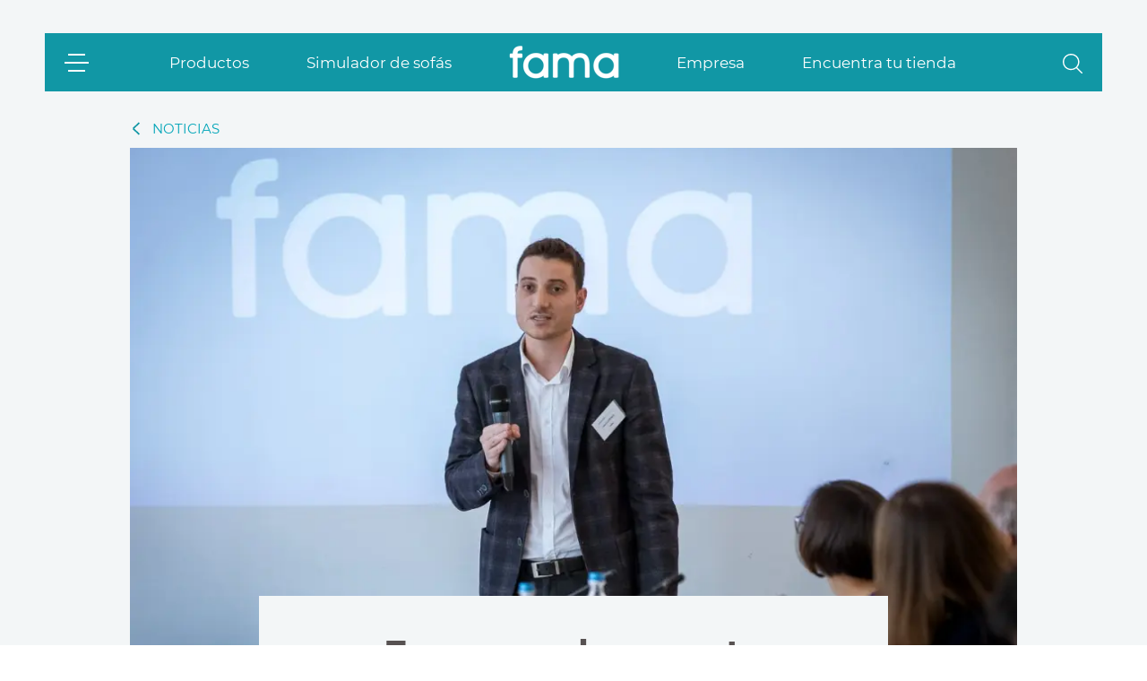

--- FILE ---
content_type: text/html; charset=UTF-8
request_url: https://www.fama.es/noticias/fama-en-el-proyecto-in4wood
body_size: 14521
content:
<!doctype html>

<html lang="es">

<head>
    <title>Fama en el proyecto in4Wood. - Noticias | Fama Sofás</title>
    <meta charset="utf-8">
    <meta http-equiv="X-UA-Compatible" content="IE=edge">
    <meta name="viewport" content=" width=device-width, initial-scale=1, user-scalable=5 ">
    <meta name="google-site-verification" content="BTQ8S7k-qc2u9OfNN5Ib1EVK8MENqZM_CFvkyTE3654" />
    <meta charset="utf-8">
    <meta name="description" content="Fama en el proyecto in4Wood.">
    <meta name="keywords" content="">
    <meta name="robots" content=" index,follow "/>
    <meta name="csrf-token" content="pCHBkt8Td3DXQDxlUs7gNQTlRb93h8aJlUHa5QTi">
    <meta name="theme-color" content="#1197a5"/>
    <link rel="canonical" href="https://www.fama.es/noticias/fama-en-el-proyecto-in4wood">
            <link rel="alternate" hreflang="ES" href="https://www.fama.es/noticias/fama-en-el-proyecto-in4wood">
            <link rel="alternate" hreflang="EN" href="https://famasofas.com/news/fama-on-the-in4woods-project">
            <link rel="alternate" hreflang="FR" href="https://famasofas.com/fr/nouvelles/fama-participe-au-projet-in4wood">
            <link rel="alternate" hreflang="DE" href="https://famasofas.com/de/news-de/fama-im-in4wood-projekt">
    
    
    
    <meta property="og:locale" content="es"><meta property="og:url" content="https://www.fama.es/noticias/fama-en-el-proyecto-in4wood"><meta property="og:title" content="Fama en el proyecto in4Wood. | Fama Sofás"><meta property="og:description" content="Fama ha participado en Bruselas en las conferencias finales In4Wood, proyecto europeo relacionado con la formaci&oacute;n en industria 4.0 en el sector del mueble y la madera. En dichas jornadas nuestro compa&ntilde;ero, David Lorenzo, responsable de..."><meta property="og:image" content="https://www.fama.es/thumb/640/480/0/files/shares//noticias/2019/Bruselas%20industria%204%200/Fama%20en%20el%20proyecto%20in4Wood.%20%2800%29.jpg"><meta property="twitter:image:src" content="https://www.fama.es/images/defaultOpenGraphImage.png"><meta property="twitter:card" content="summary_large_image"><meta property="twitter:site" content="@Fama_Sofas"><meta property="twitter:title" content="Fama en el proyecto in4Wood. | Fama Sofás"><meta property="twitter:description" content="Fama en el proyecto in4Wood."><meta property="og:image:secure_url" content="https://www.fama.es/thumb/640/480/0/files/shares//noticias/2019/Bruselas%20industria%204%200/Fama%20en%20el%20proyecto%20in4Wood.%20%2800%29.jpg"><meta property="og:type" content="article">

    <script>
        (function(w,d,s,l,i){w[l]=w[l]||[];w[l].push({'gtm.start':
                new Date().getTime(),event:'gtm.js'});var f=d.getElementsByTagName(s)[0],
            j=d.createElement(s),dl=l!='dataLayer'?'&l='+l:'';j.async=true;j.src=
            'https://www.googletagmanager.com/gtm.js?id='+i+dl;f.parentNode.insertBefore(j,f);
        })(window,document,'script','dataLayer','GTM-P38CDSR');
    </script>

    <script type="text/javascript"> 
        (function(c,l,a,r,i,t,y){ c[a]=c[a]||function(){(c[a].q=c[a].q||[]).push(arguments)}; t=l.createElement(r);t.async=1;t.src="https://www.clarity.ms/tag/"+i; y=l.getElementsByTagName(r)[0];y.parentNode.insertBefore(t,y); })
        (window, document, "clarity", "script", "qnzvnxta68"); 
    </script>

    <!--<link href="/fama/css/layouts/default-new.css" rel="stylesheet" type="text/css">-->

    
    <link rel="preload" id="stylesheet" href="/fama/css/fama.css" as="style" onload="this.rel='stylesheet'">
    <noscript><link rel="stylesheet" href="/fama/css/fama.css"></noscript>

    <link href="/css/cookies.css" rel="stylesheet" type="text/css" />

    
    
    <script language="JavaScript1.1" src="//pixel.mathtag.com/event/js?mt_id=1141447&mt_adid=183216&v1=&v2=&v3=&s1=&s2=&s3="></script>

    <link rel="shortcut icon" href="/favicon.ico" type="image/x-icon">
    <link rel="icon" href="/favicon.ico" type="image/x-icon">

    <isFama></isFama>

    <script src="/js/importLibraries.js"></script>
</head>
<body class="home  layout-default-new">
<!-- Google Tag Manager (noscript) -->
<noscript>
    <iframe src="https://www.googletagmanager.com/ns.html?id=GTM-P38CDSR"
            height="0" width="0" style="display:none;visibility:hidden"></iframe>
</noscript>
<!-- End Google Tag Manager (noscript) -->



<!-- Loader -->
<div class="loader loader-intro" id="page-loader">
    <div class="loader-wrap" role="img" aria-label="Loader">
        <img src="/css/assets/img/173.gif" alt="Loading Fama..." class="visible-md visible-lg">
        <img src="/css/assets/img/400.gif" alt="Loading Fama..." class="visible-xs visible-sm">
    </div>
</div>
    <nav class="topbar topbar_4" id="topbar">
        <div class="full-level-black"></div>
        <div class="container-nav h-100" id="container-nav">
            <div class="container-aux-nav d-flex h-100 w-100">

                <div class="menu-burger">
                    <div class="d-flex h-100 item-burger">
                        <div class="ham js-open-menu">
                            <div class="item-ham"></div>
                        </div>
                    </div>
                </div>

                <div class="logo-movil h-100">
                    <a href="/" class="d-flex">
                        <div class="logo align-self-center">
                            <img src="/images/logo/bitmap.png" width="100%" height="100%" alt="Fama">
                        </div>
                    </a>
                </div>
                <div class="wrap-items col-auto col-lg d-flex h-100 align-items-center p-0 aaa">
                    <div class="menu menu-horizontal cc">
                                                                                

                                                                                                            <div class="item  ">
                                            <a href="https://www.fama.es/productos">
                                                                                                    Productos
                                                                                            </a>
                                        </div>
                                                                                                                                                                            

                                                                                                            <div class="item  ">
                                            <a href="https://www.fama.es/simuladores">
                                                                                                    Simulador de sofás
                                                                                            </a>
                                        </div>
                                                                                                                                                                            

                                                                    <div class="item logo-item ">
                                        <a href="/">
                                            <div class="logo">
                                                                                                    <img src="/images/logo/bitmap.png" width="100%" height="40px" alt="Fama">
                                                                                            </div>
                                        </a>
                                    </div>

                                                                        
                                        <div class="item  ">
                                            <a href="https://www.fama.es/empresa">
                                                                                                    Empresa
                                                                                            </a>
                                        </div>

                                                                                                                                                                            

                                                                                                            <div class="item  ">
                                            <a href="https://www.fama.es/encuentra-tu-tienda">
                                                                                                    Encuentra tu tienda
                                                                                            </a>
                                        </div>
                                                                                                                                        </div>
                    <div class="btn-search js-finder-open" role="button">
                        <img src="/images/shape.svg" width="auto" height="100%" alt="Buscar">
                    </div>
                    <button type="button" class="close js-finder-close noSeeDesk" aria-label="Close">
                        <span aria-hidden="true" class="icon"></span>
                    </button>
                </div>

            </div>
        </div>
        <!-- MENU-VERTICAL -->
        <div class="menu-vertical menu-vertical-2022">
          <div class="menu-vertical-box">
            <!-- menu productos -->
            <!-- //TODO habian cambios en la maqueta y ahora necesita sacar el menu del nav horizontal tambien, con los submenus -->
                
                <ul class="menu-categories-productos desk">
                                                                    <li class="item ">
                            <a class="item-inner" href="https://www.fama.es/novedades">
                                Novedades
                            </a>
                        </li>
                                                                    <li class="item ">
                            <a class="item-inner" href="https://www.fama.es/sofas-y-modulares">
                                Sofás y modulares
                            </a>
                        </li>
                                                                    <li class="item ">
                            <a class="item-inner" href="https://www.fama.es/sofas-cama">
                                Sofás Cama
                            </a>
                        </li>
                                                                    <li class="item ">
                            <a class="item-inner" href="https://www.fama.es/sillones-y-relax">
                                Sillones y relax
                            </a>
                        </li>
                                                                    <li class="item ">
                            <a class="item-inner" href="https://www.fama.es/sillas-y-taburetes">
                                Sillas y Taburetes
                            </a>
                        </li>
                                                                    <li class="item ">
                            <a class="item-inner" href="https://www.fama.es/mesas">
                                Mesas
                            </a>
                        </li>
                                                                    <li class="item ">
                            <a class="item-inner" href="https://www.fama.es/colecciones-telas">
                                Colecciones telas
                            </a>
                        </li>
                                                                    <li class="item ">
                            <a class="item-inner" href="https://www.fama.es/mobiliario-exterior">
                                Mobiliario Exterior
                            </a>
                        </li>
                                                                    <li class="item ">
                            <a class="item-inner" href="https://www.fama.es/alfombras-y-mantas">
                                Alfombras y Mantas
                            </a>
                        </li>
                                                                    <li class="item ">
                            <a class="item-inner" href="https://www.fama.es/best-sellers">
                                Best sellers
                            </a>
                        </li>
                                    </ul>
            <!--end menu productos -->


            <ul class="menu-categories-productos mvl">
                                                                                                            <li class="item visible-xs visible-sm hasChild js-dropDown  ">
                                <p class="itemName">Productos</p>
                            </li>
                                                                            <ul class="sub-menu">

                                
                                                                        <li class="sub-item  ">
                                        <a href="https://www.fama.es/novedades" class="itemName">Novedades</a>
                                    </li>
                                                                        
                                
                                                                        <li class="sub-item hasChild  ">

                                        <a href="https://www.fama.es/sofas-y-modulares" class="itemName">Sofás y modulares</a>
                                    </li>
                                                                                                                <ul class="sub-sub-menu">
                                                                                        <li class="sub-sub-item ">
                                                <a href="https://www.fama.es/sofas" class="itemName">Sofás</a>
                                            </li>
                                                                                        <li class="sub-sub-item ">
                                                <a href="https://www.fama.es/sofas-modulares-y-rinconeras" class="itemName">Sofás Modulares y Rinconeras</a>
                                            </li>
                                                                                        <li class="sub-sub-item ">
                                                <a href="https://www.fama.es/sofas-relax" class="itemName">Sofás Relax</a>
                                            </li>
                                                                                        <li class="sub-sub-item ">
                                                <a href="https://www.fama.es/sofas-extraibles-o-deslizantes" class="itemName">Sofás Extraíbles</a>
                                            </li>
                                                                                    </ul>
                                    
                                
                                                                        <li class="sub-item hasChild  ">

                                        <a href="https://www.fama.es/sofas-cama" class="itemName">Sofás Cama</a>
                                    </li>
                                                                                                                <ul class="sub-sub-menu">
                                                                                        <li class="sub-sub-item ">
                                                <a href="https://www.fama.es/sofa-cama-convencional" class="itemName">Sofá-cama convencional</a>
                                            </li>
                                                                                        <li class="sub-sub-item ">
                                                <a href="https://www.fama.es/sofa-cama-no-convencional" class="itemName">Sofá-cama no convencional</a>
                                            </li>
                                                                                        <li class="sub-sub-item ">
                                                <a href="https://www.fama.es/sillones-cama" class="itemName">Sillones Cama</a>
                                            </li>
                                                                                    </ul>
                                    
                                
                                                                        <li class="sub-item hasChild  ">

                                        <a href="https://www.fama.es/sillones-y-relax" class="itemName">Sillones y relax</a>
                                    </li>
                                                                                                                <ul class="sub-sub-menu">
                                                                                        <li class="sub-sub-item ">
                                                <a href="https://www.fama.es/sillones-relax" class="itemName">Sillones Relax</a>
                                            </li>
                                                                                        <li class="sub-sub-item ">
                                                <a href="https://www.fama.es/sillones-de-complemento" class="itemName">Sillones de Complemento</a>
                                            </li>
                                                                                        <li class="sub-sub-item ">
                                                <a href="https://www.fama.es/sillones-youandme" class="itemName">Sillones You&amp;Me</a>
                                            </li>
                                                                                        <li class="sub-sub-item ">
                                                <a href="https://www.fama.es/sillones-cama" class="itemName">Sillones Cama</a>
                                            </li>
                                                                                        <li class="sub-sub-item ">
                                                <a href="https://www.fama.es/sillones-para-escritorio" class="itemName">Sillones para Escritorio</a>
                                            </li>
                                                                                        <li class="sub-sub-item ">
                                                <a href="https://www.fama.es/sillones-powerlift" class="itemName">Sillones Powerlift</a>
                                            </li>
                                                                                    </ul>
                                    
                                
                                                                        <li class="sub-item hasChild  ">

                                        <a href="https://www.fama.es/sillas-y-taburetes" class="itemName">Sillas y Taburetes</a>
                                    </li>
                                                                                                                <ul class="sub-sub-menu">
                                                                                        <li class="sub-sub-item ">
                                                <a href="https://www.fama.es/sillas" class="itemName">Sillas</a>
                                            </li>
                                                                                        <li class="sub-sub-item ">
                                                <a href="https://www.fama.es/taburetes" class="itemName">Taburetes</a>
                                            </li>
                                                                                    </ul>
                                    
                                
                                                                        <li class="sub-item hasChild  ">

                                        <a href="https://www.fama.es/mesas" class="itemName">Mesas</a>
                                    </li>
                                                                                                                <ul class="sub-sub-menu">
                                                                                        <li class="sub-sub-item ">
                                                <a href="https://www.fama.es/mesas-de-centro" class="itemName">Mesas de centro</a>
                                            </li>
                                                                                        <li class="sub-sub-item ">
                                                <a href="https://www.fama.es/mesas-auxiliares" class="itemName">Mesas auxiliares</a>
                                            </li>
                                                                                        <li class="sub-sub-item ">
                                                <a href="https://www.fama.es/mesas-de-comedor" class="itemName">Mesas de comedor</a>
                                            </li>
                                                                                    </ul>
                                    
                                
                                                                        <li class="sub-item  ">
                                        <a href="https://www.fama.es/colecciones-telas" class="itemName">Colecciones telas</a>
                                    </li>
                                                                        
                                
                                                                        <li class="sub-item  ">
                                        <a href="https://www.fama.es/mobiliario-exterior" class="itemName">Mobiliario Exterior</a>
                                    </li>
                                                                        
                                
                                                                        <li class="sub-item  ">
                                        <a href="https://www.fama.es/alfombras-y-mantas" class="itemName">Alfombras y Mantas</a>
                                    </li>
                                                                        
                                
                                                                        <li class="sub-item  ">
                                        <a href="https://www.fama.es/best-sellers" class="itemName">Best sellers</a>
                                    </li>
                                                                        
                                                            </ul>
                        
                                                                                                                                    <li class="item visible-xs visible-sm ">
                                <a href="https://www.fama.es/simuladores" class="itemName">Simulador de sofás</a>
                            </li>
                                                
                                                                                                                                    <li class="item visible-xs visible-sm hasChild js-dropDown  ">
                                <p class="itemName">Empresa</p>
                            </li>
                                                                            <ul class="sub-menu">

                                
                                                                        <li class="sub-item  ">
                                        <a href="https://www.fama.es/empresa" class="itemName">Empresa</a>
                                    </li>
                                                                        
                                
                                                                        <li class="sub-item hasChild  ">

                                        <a href="https://www.fama.es/por-que-fama" class="itemName">Por qué Fama</a>
                                    </li>
                                                                                                                <ul class="sub-sub-menu">
                                                                                        <li class="sub-sub-item ">
                                                <a href="https://www.fama.es/calidad-y-garantia" class="itemName">Calidad y Garantía</a>
                                            </li>
                                                                                        <li class="sub-sub-item ">
                                                <a href="https://www.fama.es/diseno" class="itemName">Diseño</a>
                                            </li>
                                                                                        <li class="sub-sub-item ">
                                                <a href="https://www.fama.es/100percent-made-in-spain" class="itemName">100% Made in Spain</a>
                                            </li>
                                                                                        <li class="sub-sub-item ">
                                                <a href="https://www.fama.es/internacionalizacion" class="itemName">Internacionalización</a>
                                            </li>
                                                                                        <li class="sub-sub-item ">
                                                <a href="https://www.fama.es/industria-40" class="itemName">Industria 4.0</a>
                                            </li>
                                                                                        <li class="sub-sub-item ">
                                                <a href="https://www.fama.es/innovacion" class="itemName">Innovación</a>
                                            </li>
                                                                                    </ul>
                                    
                                
                                                                        <li class="sub-item  ">
                                        <a href="https://www.fama.es/historia" class="itemName">Historia</a>
                                    </li>
                                                                        
                                
                                                                        <li class="sub-item hasChild  ">

                                        <a href="https://www.fama.es/filosofia" class="itemName">Filosofía</a>
                                    </li>
                                                                                                                <ul class="sub-sub-menu">
                                                                                        <li class="sub-sub-item ">
                                                <a href="https://www.fama.es/equipo-humano" class="itemName">Equipo Humano</a>
                                            </li>
                                                                                    </ul>
                                    
                                
                                                                        <li class="sub-item hasChild  ">

                                        <a href="https://www.fama.es/responsabilidad-social-corporativa" class="itemName">Responsabilidad Social Corporativa</a>
                                    </li>
                                                                                                                <ul class="sub-sub-menu">
                                                                                        <li class="sub-sub-item ">
                                                <a href="https://www.fama.es/igualdad-y-conciliacion-familiar" class="itemName">Igualdad y conciliación familiar</a>
                                            </li>
                                                                                        <li class="sub-sub-item ">
                                                <a href="https://www.fama.es/politica-de-seguridad-y-salud-en-el-trabajo" class="itemName">Política de Seguridad y Salud en el Trabajo</a>
                                            </li>
                                                                                        <li class="sub-sub-item ">
                                                <a href="https://www.fama.es/colaboracion-con-entidades-sin-animo-de-lucro" class="itemName">Colaboración con entidades sin ánimo de lucro</a>
                                            </li>
                                                                                        <li class="sub-sub-item ">
                                                <a href="https://www.fama.es/promocion-cultura-y-deporte" class="itemName">Promoción de la cultura y el deporte</a>
                                            </li>
                                                                                    </ul>
                                    
                                
                                                                        <li class="sub-item  ">
                                        <a href="https://www.fama.es/medioambiente" class="itemName">Medioambiente</a>
                                    </li>
                                                                        
                                
                                                                        <li class="sub-item  ">
                                        <a href="https://www.fama.es/premios-y-reconocimientos" class="itemName">Premios y Reconocimientos</a>
                                    </li>
                                                                        
                                
                                                                        <li class="sub-item hasChild  ">

                                        <a href="https://www.fama.es/proyecto-nuevas-instalaciones" class="itemName">Proyecto FEDER Unión Europea</a>
                                    </li>
                                                                                                                <ul class="sub-sub-menu">
                                                                                        <li class="sub-sub-item ">
                                                <a href="https://www.fama.es/proyecto-nuevas-instalaciones" class="itemName">Proyecto Nuevas Instalaciones</a>
                                            </li>
                                                                                    </ul>
                                    
                                                            </ul>
                        
                                                                                                                                    <li class="item visible-xs visible-sm ">
                                <a href="https://www.fama.es/encuentra-tu-tienda" class="itemName">Encuentra tu tienda</a>
                            </li>
                                                
                                                </ul>


            <!-- menu general -->

            <ul class="menu-general">
                                                                                    
                                                <li class="item ">
                            <a class="" href="https://www.famasolutions.es/inicio">
                                Contract
                            </a>
                        </li>
                                                                                                                                
                                                <li class="item ">
                            <a class="" href="https://www.fama.es/concursos">
                                CONCURSOS
                            </a>
                        </li>
                                                                                                                                
                                                <li class="item ">
                            <a class="" href="https://www.fama.es/activar-garantia">
                                Activar garantía
                            </a>
                        </li>
                                                                                                                                
                                                <li class="item ">
                            <a class="" href="https://www.fama.es/videos">
                                Vídeos
                            </a>
                        </li>
                                                                                                                                
                                                <li class="item ">
                            <a class="" href="https://www.fama.es/valoraciones">
                                Valoraciones
                            </a>
                        </li>
                                                                                                                                
                                                <li class="item ">
                            <a class="" href="https://www.fama.es/blog">
                                Blog
                            </a>
                        </li>
                                                                                                                                
                                                <li class="item ">
                            <a class="" href="https://www.fama.es/noticias">
                                Noticias
                            </a>
                        </li>
                                                                                                                                
                                                <li class="item ">
                            <a class="" href="https://www.fama.es/nuestras-marcas">
                                Nuestras marcas
                            </a>
                        </li>
                                                                                                                                                                    
                                                <li class="item ">
                            <a class="" href="https://www.fama.es/famalovers">
                                Famalovers
                            </a>
                        </li>
                                                                                                                                
                                                <li class="item ">
                            <a class="" href="https://www.fama.es/preguntas-frecuentes-es">
                                Preguntas frecuentes
                            </a>
                        </li>
                                                                                                                                
                                                <li class="item ">
                            <a class="" href="https://www.fama.es/contacto">
                                Contacto y Cómo llegar
                            </a>
                        </li>
                                                                        </ul>

            <!--end menu general -->

            <!-- menu languadges -->

            <div id="languages" class="languages">
                <div class="list-languages d-flex">
                    <div class="lang-current lang-item">
                        <a href="" class="" data-target="#select-idioma2" type="button" title="lang es">es</a>
                    </div>
                    <div id="select-idioma2" class="d-flex">
                                                                                                                                                                                            <div class="lang-item"><a href="https://famasofas.com/news/fama-on-the-in4woods-project"> en</a></div>
                                                                                                                                                <div class="lang-item"><a href="https://famasofas.com/fr/nouvelles/fama-participe-au-projet-in4wood"> fr</a></div>
                                                                                                                                                <div class="lang-item"><a href="https://famasofas.com/de/news-de/fama-im-in4wood-projekt"> de</a></div>
                                                                        </div>
                </div>
            </div>
            <!-- end menu languages -->
            <!--end MENU-VERTICAL -->
            </div>
        </div>

    <!--</div> -->

    </nav>

    <div id="login-shops" class="">
        <div class="close"></div>
        <form method="post" action class="form">
            <input type="hidden" name="_token" value="pCHBkt8Td3DXQDxlUs7gNQTlRb93h8aJlUHa5QTi" autocomplete="off">            <div class="login-title">Acceso tiendas</div>
            <div class="form-group input-box">
                <input type="text" id="shopuser" name="login" class="form-control" required="required">
                <label for="shopuser" class="label">Usuario</label>
            </div>
            <div class="form-group input-box">
                <input type="password" id="shoppass" name="password" class="form-control" autocomplete="on"  required="required">
                <label for="shoppass" class="label">Contraseña</label>
            </div>

            <div class="btns">
                <div class="wrap-btns d-flex">
                    <div class="wrap-btnDefault pointer">
                        <button class="btnDefault js-login-close" type="button">Cancelar</button>
                    </div>
                    <div class="wrap-btnDefault pointer">
                        <button class="btnDefault js-login-submit pull-right" type="button">Enviar</button>
                    </div>

                </div>
            </div>
        </form>
    </div>
    <script>
        window.gLogged = false;
    </script>




<style>
    .p-0{
        padding: 0!important;
    }
</style>

    <div id="newID" class="container news page-new cc">
    <div class="limited-wrap">
        <div class="mock-img lazyload" loading="lazy" style="background-image: url(/thumb/1000/1000/0/files/shares/noticias/2019/Bruselas%20industria%204%200/Fama%20en%20el%20proyecto%20in4Wood.%20%2800%29.jpg);background-size: cover; background-position: center;">
            <a class="linkBack" href="https://www.fama.es/noticias">noticias</a>
        </div>
        <div class="news-article">
            <div class="new-article-text">
                <div class="new-news-header">
                    <p class="news-category"> </p>
                    <h1 class="title">Fama en el proyecto in4Wood.</h1>
                    <div class="date">08/11/2019</div>
                </div>
                <div class="text generic">
                    Fama ha participado en Bruselas en las conferencias finales In4Wood, proyecto europeo relacionado con la formación en industria 4.0 en el sector del mueble y la madera. En dichas jornadas nuestro compañero, David Lorenzo, responsable de producción, ha podido exponer el sistema productivo de Fama, que gracias a la tecnología que aplica es considerado como referente en digitalización e industria 4.0 en el sector del mueble tapizado.
                </div>
                                <div class="wrapper ">
                    <div class="aux-slider">
                        <div class="pasadorPost swiper-container" style="width:100%;">
                            <div class="swiper-wrapper">
                                                                                                    <span class="swiper-slide">
                                        <div class="wrap-item">
                                            <img src="/thumb/500/1000/0/files/shares/noticias/2019/Bruselas%20industria%204%200/Fama%20en%20el%20proyecto%20in4Wood.%20%2800%29.jpg" class="img-responsive" alt="" data-source="/thumb/500/1000/0/files/shares/noticias/2019/Bruselas%20industria%204%200/Fama%20en%20el%20proyecto%20in4Wood.%20%2800%29.jpg">
                                        </div>
                                    </span>
                                                                                                                                        <span class="swiper-slide">
                                        <div class="wrap-item">
                                            <img src="/thumb/500/1000/0/files/shares/noticias/2019/Bruselas%20industria%204%200/Fama%20en%20el%20proyecto%20in4Wood.%20%2800b%29.jpg" class="img-responsive" alt="" data-source="/thumb/500/1000/0/files/shares/noticias/2019/Bruselas%20industria%204%200/Fama%20en%20el%20proyecto%20in4Wood.%20%2800b%29.jpg">
                                        </div>
                                    </span>
                                                                                                                                        <span class="swiper-slide">
                                        <div class="wrap-item">
                                            <img src="/thumb/500/1000/0/files/shares/noticias/2019/Bruselas%20industria%204%200/Fama%20en%20el%20proyecto%20in4Wood.%20%280%29.jpg" class="img-responsive" alt="" data-source="/thumb/500/1000/0/files/shares/noticias/2019/Bruselas%20industria%204%200/Fama%20en%20el%20proyecto%20in4Wood.%20%280%29.jpg">
                                        </div>
                                    </span>
                                                                                                                                        <span class="swiper-slide">
                                        <div class="wrap-item">
                                            <img src="/thumb/500/1000/0/files/shares/noticias/2019/Bruselas%20industria%204%200/Fama%20en%20el%20proyecto%20in4Wood.%20%281b%29.jpg" class="img-responsive" alt="" data-source="/thumb/500/1000/0/files/shares/noticias/2019/Bruselas%20industria%204%200/Fama%20en%20el%20proyecto%20in4Wood.%20%281b%29.jpg">
                                        </div>
                                    </span>
                                                                                                                                        <span class="swiper-slide">
                                        <div class="wrap-item">
                                            <img src="/thumb/500/1000/0/files/shares/noticias/2019/Bruselas%20industria%204%200/Fama%20en%20el%20proyecto%20in4Wood.%20%282%29.jpg" class="img-responsive" alt="" data-source="/thumb/500/1000/0/files/shares/noticias/2019/Bruselas%20industria%204%200/Fama%20en%20el%20proyecto%20in4Wood.%20%282%29.jpg">
                                        </div>
                                    </span>
                                                                                                                                        <span class="swiper-slide">
                                        <div class="wrap-item">
                                            <img src="/thumb/500/1000/0/files/shares/noticias/2019/Bruselas%20industria%204%200/Fama%20en%20el%20proyecto%20in4Wood.%20%283%29.jpg" class="img-responsive" alt="" data-source="/thumb/500/1000/0/files/shares/noticias/2019/Bruselas%20industria%204%200/Fama%20en%20el%20proyecto%20in4Wood.%20%283%29.jpg">
                                        </div>
                                    </span>
                                                                    
                            </div>
                        <!-- <div class="swiper-control"> -->
                                <div class="control control-prev fs1" data-icon="4"></div>
                                <div class="control control-next fs1" data-icon="5"></div>
                            <!-- </div> -->
                        </div>
                    </div>
                </div>
                
                <div class="new-news-socials">
                    <div class="socials">
                        <a href="http://www.facebook.com/sharer/sharer.php?s=100&amp;p%5Burl%5D=http://www.fama.es/noticias/fama-en-el-proyecto-in4wood&amp;p%5Btitle%5D=Fama%20en%20el%20proyecto%20in4Wood.&amp;p%5Bsummary%5D=Fama%20ha%20participado%20en%20Bruselas%20en%20las%20conferencias%20finales%20In4Wood,%20proyecto%20europeo%20relacionado......" target="_blank" class="icon facebook">
                            <i class="fa fa-facebook-f" aria-hidden="true"></i>
                        </a>
                        <a href="https://twitter.com/intent/tweet?url=http://www.fama.es/noticias/fama-en-el-proyecto-in4wood&amp;text=Fama%20en%20el%20proyecto%20in4Wood." target="_blank" class="icon twitter">
                            <i class="fa fa-twitter" aria-hidden="true"></i>
                        </a>
                        <a href="https://wa.me/?text=Fama%20en%20el%20proyecto%20in4Wood.%20https%3A%2F%2Fwww.fama.es%2Fnoticias%2Ffama-en-el-proyecto-in4wood" target="_blank" class="icon twitter">
                            <i class="fa fa-envelope" aria-hidden="true"></i>
                        </a>
                    </div>
                    <div class="pull-left likes">
                        <span class="likes-count">26</span>
                                                <a href="#" class="like-button" data-item="362" data-type="3">
                            <i class="fa fa-heart-o heart heart--pink" aria-hidden="true"></i>
                        </a>
                                            </div>
                </div>
            </div>

            <div class="mygallerybox ">
                <div class="swiper-container swiper-id">
                    <div class="swiper-wrapper">
                        
                                                            <div class="swiper-slide">
                                    <img src="/thumb/900/480/0/files/shares/noticias/2019/Bruselas%20industria%204%200/Fama%20en%20el%20proyecto%20in4Wood.%20%2800%29.jpg" class="slide-img swiper-lazy" alt="" data-src="/storage/media/files/shares/noticias/2019/Bruselas industria 4 0/Fama en el proyecto in4Wood. (00).jpg">
                                    <div class="swiper-lazy-preloader swiper-lazy-preloader-white"></div>

                                </div>
                                                    
                                                            <div class="swiper-slide">
                                    <img src="/thumb/900/480/0/files/shares/noticias/2019/Bruselas%20industria%204%200/Fama%20en%20el%20proyecto%20in4Wood.%20%2800b%29.jpg" class="slide-img swiper-lazy" alt="" data-src="/storage/media/files/shares/noticias/2019/Bruselas industria 4 0/Fama en el proyecto in4Wood. (00b).jpg">
                                    <div class="swiper-lazy-preloader swiper-lazy-preloader-white"></div>

                                </div>
                                                    
                                                            <div class="swiper-slide">
                                    <img src="/thumb/900/480/0/files/shares/noticias/2019/Bruselas%20industria%204%200/Fama%20en%20el%20proyecto%20in4Wood.%20%280%29.jpg" class="slide-img swiper-lazy" alt="" data-src="/storage/media/files/shares/noticias/2019/Bruselas industria 4 0/Fama en el proyecto in4Wood. (0).jpg">
                                    <div class="swiper-lazy-preloader swiper-lazy-preloader-white"></div>

                                </div>
                                                    
                                                            <div class="swiper-slide">
                                    <img src="/thumb/900/480/0/files/shares/noticias/2019/Bruselas%20industria%204%200/Fama%20en%20el%20proyecto%20in4Wood.%20%281b%29.jpg" class="slide-img swiper-lazy" alt="" data-src="/storage/media/files/shares/noticias/2019/Bruselas industria 4 0/Fama en el proyecto in4Wood. (1b).jpg">
                                    <div class="swiper-lazy-preloader swiper-lazy-preloader-white"></div>

                                </div>
                                                    
                                                            <div class="swiper-slide">
                                    <img src="/thumb/900/480/0/files/shares/noticias/2019/Bruselas%20industria%204%200/Fama%20en%20el%20proyecto%20in4Wood.%20%282%29.jpg" class="slide-img swiper-lazy" alt="" data-src="/storage/media/files/shares/noticias/2019/Bruselas industria 4 0/Fama en el proyecto in4Wood. (2).jpg">
                                    <div class="swiper-lazy-preloader swiper-lazy-preloader-white"></div>

                                </div>
                                                    
                                                            <div class="swiper-slide">
                                    <img src="/thumb/900/480/0/files/shares/noticias/2019/Bruselas%20industria%204%200/Fama%20en%20el%20proyecto%20in4Wood.%20%283%29.jpg" class="slide-img swiper-lazy" alt="" data-src="/storage/media/files/shares/noticias/2019/Bruselas industria 4 0/Fama en el proyecto in4Wood. (3).jpg">
                                    <div class="swiper-lazy-preloader swiper-lazy-preloader-white"></div>

                                </div>
                                                                        </div>
                    <div class="swiper-button-prev"></div>
                    <div class="swiper-button-next"></div>
                </div>
                <i class="btn-close pointer"></i>
            </div>

        </div>
        <hr class="new-new-spacer">
        <div class="section-title">
                <h2>Últimos Artículos</h2>
                <hr class="divider">
        </div>
        <div class="last-3-news">
                                        <div class="last-3-new">
                <a href="https://www.fama.es/noticias/fama-patrocinador-oficial-de-madrid-on-ice-2025">
                    <div class="wrap-img">
                        <img class="img" src="/storage/media/thumbs/044c45ca9a5d5655fcc5167adf04c4942165e06e">
                    </div>
                </a>
                <div class="header">
                    <span class="category"> </span>
                    <div class="pull-left likes">
                        <span class="likes-count">2</span>
                                                <a href="#" class="like-button" data-item="632" data-type="3">
                            <i class="fa fa-heart-o heart heart--pink" aria-hidden="true"></i>
                        </a>
                                            </div>
                </div>
                <span class="date">07/01/2026</span>
                <a href="https://www.fama.es/noticias/fama-patrocinador-oficial-de-madrid-on-ice-2025">
                    <p class="title">Fama, Patrocinador Oficial de Madrid On Ice 2025.</p>
                </a>
            </div>
                                        <div class="last-3-new">
                <a href="https://www.fama.es/noticias/fama-sofas-participa-en-un-proyecto-de-ampliacion-cofinanciado-por-la-union-europea">
                    <div class="wrap-img">
                        <img class="img" src="/storage/media/thumbs/b8ed3926c5304907db856439b62da4552ab53aed">
                    </div>
                </a>
                <div class="header">
                    <span class="category"> </span>
                    <div class="pull-left likes">
                        <span class="likes-count"></span>
                                                <a href="#" class="like-button" data-item="633" data-type="3">
                            <i class="fa fa-heart-o heart heart--pink" aria-hidden="true"></i>
                        </a>
                                            </div>
                </div>
                <span class="date">05/01/2026</span>
                <a href="https://www.fama.es/noticias/fama-sofas-participa-en-un-proyecto-de-ampliacion-cofinanciado-por-la-union-europea">
                    <p class="title">Fama Sofas participa en un proyecto de ampliación cofinanciado por la Unión Europea</p>
                </a>
            </div>
                                        <div class="last-3-new">
                <a href="https://www.fama.es/noticias/fama-en-la-feria-de-birmingham-2025">
                    <div class="wrap-img">
                        <img class="img" src="/storage/media/thumbs/c9985c602a8bec096b8578de33ebabc388ccf337">
                    </div>
                </a>
                <div class="header">
                    <span class="category">Ferias</span>
                    <div class="pull-left likes">
                        <span class="likes-count">4</span>
                                                <a href="#" class="like-button" data-item="631" data-type="3">
                            <i class="fa fa-heart-o heart heart--pink" aria-hidden="true"></i>
                        </a>
                                            </div>
                </div>
                <span class="date">22/12/2025</span>
                <a href="https://www.fama.es/noticias/fama-en-la-feria-de-birmingham-2025">
                    <p class="title">Fama en la Feria de Birmingham 2025</p>
                </a>
            </div>
                    </div>
        <hr class="new-new-spacer">
        <div class="newsletter-section">
            <div class="news-form">
                <h2>Newsletter</h2>


                <div class="form d-flex flex-column" data-err-email="">
                    <div class="that-row that-md-col">
                        <div class="that-col-24-24 that-col-24-24-md">
                            <div class="input-box">
                                <input type="email" name="mailfastsuscription" class="js-basicData" id="mailfastsuscriptionPost" required="required">
                                <label class="label">E-mail</label>
                                <div class="err"></div>
                            </div>

                            <div class="privacy policy">
                                <input type="checkbox" id="policyPostSingle" class="acept check" name="policy">
                                <label class="labelContainer" for="policyPostSingle">
                                    <div class="textContainer marginLeft8">
                                        He leído y acepto las condiciones de la <a class="link" href="https://www.fama.es/privacidad-1" target="blank">política de privacidad</a>
                                    </div>
                                    <div class="err"></div>
                                </label>
                            </div>

                        </div>
                        <div class="wrap-btnDefault btn-mailfastsuscription pointer" role="button" title="SUSCRIBIRSE">
                            <input type="hidden" id="mensaje_suscribirsePost" value="Gracias por suscribirse a nuestro newsletter">
                            <span class="btnDefault">SUSCRIBIRSE</span>
                        </div>
                    </div>

                </div>


            </div>
            <div class="wrap-sliding-img">
                <div class="js-fadeInRight sliding-img">
                    <div class="sliding-img2"></div>
                </div>
            </div>
        </div>
    </div>
</div>

    <!--use FAMA (todas las paginas) -->
<style>
    .lcc-modal::-webkit-scrollbar-thumb { background-color: #1197A5; }
    .lcc-modal::-webkit-scrollbar-track { background-color: rgba(0,0,0, 0.1); }
</style>
<div
    role="dialog"
    id="lcc-modal-"
    aria-labelledby="lcc-modal-alert-label"
    aria-describedby="lcc-modal-alert-desc"
    aria-modal="true"
    class="js-lcc-modal js-lcc-modal-alert content-cookies col-cookies-23 col-cookies-lg-8"
    style="display: none; background: #ffffff;"
    data-cookie-key="__cookie_consent"
    data-cookie-value-both="true"
    data-cookie-value-none="false"
    data-cookie-expiration-days="365"
    data-gtm-event="cookie_refresh"
    data-ignored-paths="/cms/login"
    data-locale="es"
    data-aw-conversion="AW-965718554"
    data-site-id="1"
            data-universal-code="UA-18558806-1"
                data-gtag-code="GTM-P38CDSR"
        data-facebook2-code="691845895605323"
                        >
    <div class="popup-cookies-text">
        <div class="lcc-modal__actions">
            <div class="lcc-wrap-cookies">
                <div>
                    <div id="lcc-modal-alert-desc" class="cookies-text-message">
                        Utilizamos cookies propias y de terceros para facilitar su navegación en la página web, conocer cómo interactúa con nosotros y recopilar datos estadísticos. Por favor, lea nuestra Política de Cookies para conocer con mayor detalle las cookies que usamos, su finalidad y como poder configurarlas o rechazarlas, si así lo considera.
                    </div>
                </div>
                <div class="lcc-modal__section">
                    <button type="button" class="btn js-lcc-accept-all btn-accept-all"
                            style="background-color: #1197A5; color: #ffffff;"
                    >
                        Aceptar todas las cookies                    </button>
                </div>
                <div class="lcc-modal-buttons d-flex">
                    <button type="button" id="lcc-modal-button-settings"
                            class="lcc-button--link lcc-button--settings js-lcc-settings-toggle"
                            style="border: 1px solid #1197A5; color: #1197A5; background: #ffffff;"
                    >
                        Configurar Cookies                    </button>

                    <div class="wrap-btnDefault-cookie">
                        <button type="button" id="lcc-modal-button-accept" class="lcc-button--accept js-lcc-accept"
                                style="border: 1px solid #1197A5; color: #1197A5; background: #ffffff;"
                        >
                            Rechazar cookies                        </button>
                    </div>
                </div>

            </div>
        </div>
    </div>
</div>

<!--Modal de categorias-->
<div
    role="dialog"
    aria-labelledby="lcc-modal-settings-label"
    aria-describedby="lcc-modal-settings-desc"
    aria-modal="true" class="lcc-modal lcc-modal--settings js-lcc-modal js-lcc-modal-settings"
    style="display: none; background: #ffffff;"
>
    <button class="lcc-modal__close js-lcc-settings-toggle" type="button">
        <span class="lcc-u-sr-only">
            Cerrar        </span>
        &times;
    </button>
    <div class="lcc-modal__content">
        <div class="lcc-modal__content">
            <div id="lcc-modal-settings-label" class="lcc-modal__title" style="font-size: 2.5rem; color: #1197A5;">
                POLÍTICA DE COOKIES
            </div>
            <div id="lcc-modal-settings-desc" class="lcc-text">
                
            </div>
            <div class="lcc-modal__section">
                <button type="button" class="btn js-lcc-accept-all" style="background-color: #1197A5; color: #ffffff;">
                    Aceptar todas las cookies                </button>
            </div>
                            <div class="lcc-modal__section custom-border-bottom">
                    <label for="lcc-checkbox-0" class="lcc-label">
                        <input
                            type="checkbox" class="js-cookie-category-checkbox" id="lcc-checkbox-0"
                            style="display: block;"
                            data-category-id="1"
                            data-category-identifier="cookies_tecnicas"
                            data-category-name="COOKIES TÉCNICAS"
                                                            disabled="disabled"
                                checked="checked"
                                                    >
                        <span style="color: #1197A5; font-weight: bold;" data-category-name="COOKIES TÉCNICAS">
                            COOKIES TÉCNICAS
                        </span>
                    </label>
                    <div
                        class="lcc-text" style="color: #333333; max-width: 90rem;"
                        data-category-description="Son aquellas cookies estrictamente necesarias para la navegación por el sitio web, ya que facilitan al usuario la utilización de sus prestaciones o herramientas como, por ejemplo, identificar la sesión, acceder a partes de acceso restringido, almacenar contenidos para la difusión de vídeos o sonido, configurar el idioma, entre otros. La desactivación de estas cookies impide el funcionamiento correcto de algunas de las funcionalidades de la web"
                    >
                        Son aquellas cookies estrictamente necesarias para la navegación por el sitio web, ya que facilitan al usuario la utilización de sus prestaciones o herramientas como, por ejemplo, identificar la sesión, acceder a partes de acceso restringido, almacenar contenidos para la difusión de vídeos o sonido, configurar el idioma, entre otros. La desactivación de estas cookies impide el funcionamiento correcto de algunas de las funcionalidades de la web
                    </div>

                    <button
                        type="button" class="btn js-lcc-detail-toggle"
                        style="border: 1px solid #1197A5; color: #1197A5;"
                        data-category="1"
                        data-category-name="COOKIES TÉCNICAS"
                        data-cookies=""
                    >
                        Detalle de Cookies                    </button>
                </div>
                            <div class="lcc-modal__section custom-border-bottom">
                    <label for="lcc-checkbox-1" class="lcc-label">
                        <input
                            type="checkbox" class="js-cookie-category-checkbox" id="lcc-checkbox-1"
                            style="display: block;"
                            data-category-id="2"
                            data-category-identifier="cookies_analytics"
                            data-category-name="COOKIES DE ANÁLISIS O MEDICIÓN"
                                                    >
                        <span style="color: #1197A5; font-weight: bold;" data-category-name="COOKIES DE ANÁLISIS O MEDICIÓN">
                            COOKIES DE ANÁLISIS O MEDICIÓN
                        </span>
                    </label>
                    <div
                        class="lcc-text" style="color: #333333; max-width: 90rem;"
                        data-category-description="Son aquellas cookies que permite al responsable de las mismas, el seguimiento y análisis del comportamiento de los usuarios de las páginas webs a las que están vinculadas."
                    >
                        Son aquellas cookies que permite al responsable de las mismas, el seguimiento y análisis del comportamiento de los usuarios de las páginas webs a las que están vinculadas.
                    </div>

                    <button
                        type="button" class="btn js-lcc-detail-toggle"
                        style="border: 1px solid #1197A5; color: #1197A5;"
                        data-category="2"
                        data-category-name="COOKIES DE ANÁLISIS O MEDICIÓN"
                        data-cookies=""
                    >
                        Detalle de Cookies                    </button>
                </div>
                    </div>
    </div>

    <div class="lcc-modal__actions">
        <button
            type="button" class="btn js-lcc-settings-toggle"
            style="border: 1px solid #1197A5; color: #1197A5;"
        >
            Cancelar        </button>
        <button
            type="button" class="btn js-lcc-settings-save"
            style="border: 1px solid #1197A5; color: #1197A5;">
            Guardar        </button>
    </div>
</div>

<!--Modal de detalle-->
<div role="dialog" id="lcc-modal-detail" aria-labelledby="" aria-describedby=""
     aria-modal="true"
     class="lcc-modal lcc-modal--detail js-lcc-modal js-lcc-modal-detail lcc-modal-custom"
     style="display: none;
     background: #ffffff;
        ">

    <div class="lcc-modal__content">
        <div class="pr-cookie-view-wrap" id="lcc-modal-detail-view">
            <div class="pr-cookie-view-top">
                <button
                    type="button"
                    class="btn js-lcc-detail-back"
                    style="border: 1px solid #1197A5; color: #1197A5;"
                >
                    Atrás                </button>
                <strong style="color: #ffffff" data-bind=""></strong>
            </div>
            <h4
                class="pr-cookie-view-title js-lcc-modal-detail-cookies-title" data-bind=""
                style="text-align: center; color: #1197A5; font-weight: bold;"
            >
            </h4>
        </div>

        <div class="pr-cookie-view-content" id="lcc-modal-detail-content">
            <div class="js-lcc-modal-detail-cookies">

                <div
                    class="pr-cookie-group js-cookie-group-template noShow js-cookie-line"
                    style="--background: #1197A5;"
                    data-category-id=""
                    data-repeat-index="0"
                >
                    <div class="pr-cookie-group-row cookie-name">
                        <span class="pr-cookie-property" data-bind="">Nombre</span>
                        <span class="pr-cookie-property-value js-cookie-name-value" data-bind="" data-name="" title="pr-cookie-notice-status"></span>
                    </div>
                    <div class="pr-cookie-group-row cookie-domain">
                        <span class="pr-cookie-property" data-bind="">Dominio</span>
                        <span class="pr-cookie-property-value js-cookie-domain-value" data-bind="" title="" data-domain=""></span>
                    </div>
                    <div class="pr-cookie-group-row cookie-duration">
                        <span class="pr-cookie-property" data-bind="">Duración</span>
                        <div class="js-cookie-duration">
                            <span class="pr-cookie-property-value js-cookie-duration-years-value" data-bind="" data-duration-years=""></span>
                            <span> Años</span>
                            <span class="pr-cookie-property-value js-cookie-duration-months-value" data-bind="" data-duration-months=""></span>
                            <span> Meses</span>
                            <span class="pr-cookie-property-value js-cookie-duration-days-value" data-bind="" data-duration-days=""></span>
                            <span> Días</span>
                        </div>
                    </div>
                    <div class="pr-cookie-group-row cookie-type">
                        <span class="pr-cookie-property" data-bind="">Tipo</span>
                        <span data-bind="" class="js-cookie-type-value" data-type=""></span>
                    </div>
                    <div class="pr-cookie-group-row cookie-category">
                        <span class="pr-cookie-property" data-bind="">Categoría</span>
                        <span data-bind="" class="js-cookie-category-value" data-category=""></span>
                    </div>
                    <div class="pr-cookie-group-row cookie-description">
                        <span class="pr-cookie-property" data-bind="">Descripción</span>
                        <span data-bind="" class="js-cookie-description-value" data-description=""></span>
                    </div>
                </div>

                <div style="" class="js-nocookie noShow">
                    <p>No existen Cookies definidas</p>
                </div>
            </div>
        </div>

        <h3 id="lcc-modal-alert-label" class="lcc-modal__title" style="color: #1197A5;"></h3>
        <div id="lcc-modal-alert-desc" class="lcc-text" style=""></div>
    </div>
</div>

<div class="lcc-backdrop js-lcc-backdrop" style="display: none; z-index: -1 !important;"></div>


<link href="/vendor/iw5/cookie-consent/css/cookie-consent.css?id=0f29a3a5856f10bf8a77" rel="stylesheet">
<script src="/vendor/iw5/cookie-consent/js/cookie-consent.js?id=67ef6a61f96b579ddd0d"></script>

<div class="container home-logos aaa">

    <div class="wrap-logos-list d-flex">

                    <div class="logos-list d-flex">
                <a href="https://www.fama.es/">
                    <div class="logo" role="img" aria-label="Fama">
                        <img src="/images/logo/fama-logo.png" class="img" alt="Fama" title="" width="100%" height="100%" role="img" aria-hidden="true">
                    </div>
                </a>
                <a href="https://www.homebyfama.com/es">
                    <div class="logo" role="img" aria-label="Homebyfama">
                        <img src="/images/logo/home-by-fama-logo.png" width="100%" height="100%" class="img" alt="Homebyfama" title="" role="img" aria-hidden="true">
                    </div>
                </a>
                <a href="https://www.famasolutions.es/">
                    <div class="logo" role="img" aria-label="Famasolutions">
                        <img src="/images/logo/fama-solutions-logo.png" width="100%" height="100%" class="img" alt="Famasolutions" title="" role="img" aria-hidden="true">
                    </div>
                </a>
                <a href="https://www.famaliving.com/">
                    <div class="logo" role="img" aria-label="Famaliving">
                        <img src="/images/logo/famaliving-logo.png" width="100%" height="100%" class="img" alt="Famaliving" title="" role="img" aria-hidden="true">
                    </div>
                </a>
                <a href="https://www.moonap.com/">
                    <div class="logo" role="img" aria-label="Moonap">
                        <img src="/images/logo/Moonap_logo.png" class="img" alt="Moonap" title="" width="100%" height="100%" role="img" aria-hidden="true">
                    </div>
                </a>

            </div>
                    <div class="logos-list d-flex">
                <a href="https://www.fama.es/">
                    <div class="logo" role="img" aria-label="Fama">
                        <img src="/images/logo/fama-logo.png" class="img" alt="Fama" title="" width="100%" height="100%" role="img" aria-hidden="true">
                    </div>
                </a>
                <a href="https://www.homebyfama.com/es">
                    <div class="logo" role="img" aria-label="Homebyfama">
                        <img src="/images/logo/home-by-fama-logo.png" width="100%" height="100%" class="img" alt="Homebyfama" title="" role="img" aria-hidden="true">
                    </div>
                </a>
                <a href="https://www.famasolutions.es/">
                    <div class="logo" role="img" aria-label="Famasolutions">
                        <img src="/images/logo/fama-solutions-logo.png" width="100%" height="100%" class="img" alt="Famasolutions" title="" role="img" aria-hidden="true">
                    </div>
                </a>
                <a href="https://www.famaliving.com/">
                    <div class="logo" role="img" aria-label="Famaliving">
                        <img src="/images/logo/famaliving-logo.png" width="100%" height="100%" class="img" alt="Famaliving" title="" role="img" aria-hidden="true">
                    </div>
                </a>
                <a href="https://www.moonap.com/">
                    <div class="logo" role="img" aria-label="Moonap">
                        <img src="/images/logo/Moonap_logo.png" class="img" alt="Moonap" title="" width="100%" height="100%" role="img" aria-hidden="true">
                    </div>
                </a>

            </div>
                    <div class="logos-list d-flex">
                <a href="https://www.fama.es/">
                    <div class="logo" role="img" aria-label="Fama">
                        <img src="/images/logo/fama-logo.png" class="img" alt="Fama" title="" width="100%" height="100%" role="img" aria-hidden="true">
                    </div>
                </a>
                <a href="https://www.homebyfama.com/es">
                    <div class="logo" role="img" aria-label="Homebyfama">
                        <img src="/images/logo/home-by-fama-logo.png" width="100%" height="100%" class="img" alt="Homebyfama" title="" role="img" aria-hidden="true">
                    </div>
                </a>
                <a href="https://www.famasolutions.es/">
                    <div class="logo" role="img" aria-label="Famasolutions">
                        <img src="/images/logo/fama-solutions-logo.png" width="100%" height="100%" class="img" alt="Famasolutions" title="" role="img" aria-hidden="true">
                    </div>
                </a>
                <a href="https://www.famaliving.com/">
                    <div class="logo" role="img" aria-label="Famaliving">
                        <img src="/images/logo/famaliving-logo.png" width="100%" height="100%" class="img" alt="Famaliving" title="" role="img" aria-hidden="true">
                    </div>
                </a>
                <a href="https://www.moonap.com/">
                    <div class="logo" role="img" aria-label="Moonap">
                        <img src="/images/logo/Moonap_logo.png" class="img" alt="Moonap" title="" width="100%" height="100%" role="img" aria-hidden="true">
                    </div>
                </a>

            </div>
            </div>

</div>

<footer class="footer footer_2021">

    <div class="part-menus">

        <div class="part-up d-flex">
            <div class="part-left">
                <div class="menu-item">
                    <a href="https://www.fama.es/productos" class="link"><span class="h2 title pointer">Productos</span></a>
                    <ul class="list">
                                                                                                                    <li class="list-item">
                                    <a href="https://www.fama.es/novedades" class="link">Novedades</a>
                                </li>
                                                                                                                            <li class="list-item">
                                    <a href="https://www.fama.es/sofas-y-modulares" class="link">Sofás y modulares</a>
                                </li>
                                                                                                                            <li class="list-item">
                                    <a href="https://www.fama.es/sofas-cama" class="link">Sofás Cama</a>
                                </li>
                                                                                                                            <li class="list-item">
                                    <a href="https://www.fama.es/sillones-y-relax" class="link">Sillones y relax</a>
                                </li>
                                                                                                                            <li class="list-item">
                                    <a href="https://www.fama.es/sillas-y-taburetes" class="link">Sillas y Taburetes</a>
                                </li>
                                                                                                                            <li class="list-item">
                                    <a href="https://www.fama.es/mesas" class="link">Mesas</a>
                                </li>
                                                                                                                            <li class="list-item">
                                    <a href="https://www.fama.es/colecciones-telas" class="link">Colecciones telas</a>
                                </li>
                                                                                                                            <li class="list-item">
                                    <a href="https://www.fama.es/mobiliario-exterior" class="link">Mobiliario Exterior</a>
                                </li>
                                                                                                                            <li class="list-item">
                                    <a href="https://www.fama.es/alfombras-y-mantas" class="link">Alfombras y Mantas</a>
                                </li>
                                                                                                                            <li class="list-item">
                                    <a href="https://www.fama.es/best-sellers" class="link">Best sellers</a>
                                </li>
                                                                                                        </ul>
                </div>

                <div class="menu-item second">
                    <ul class="list primary">
                                                                                                                        <li class="list-item has-children">
                                        <span class="h2 title">
                                            <a href="https://www.fama.es/simuladores" class="link">Simuladores</a>
                                        </span>
                                        <ul class="list sublist">
                                                                                                                                                <li class="list-item">
                                                        <a href="https://famav4.sim3d.es/" class="link">Simulador 3D</a>
                                                    </li>
                                                                                                                                                                                                                                                                                                                            </ul>

                                    </li>
                                                                                                                                                                                    <li class="list-item">
                                        <span class="h2 title">
                                            <a href="https://www.fama.es/nuestras-marcas" class="link">NUESTRAS MARCAS</a>
                                        </span>
                                    </li>
                                                                                                                                                                                    <li class="list-item">
                                        <span class="h2 title">
                                            <a href="https://www.fama.es/encuentra-tu-tienda" class="link">ENCUENTRA TU TIENDA</a>
                                        </span>
                                    </li>
                                                                                                                                                                                    <li class="list-item">
                                        <span class="h2 title">
                                            <a href="https://www.fama.es/blog" class="link">Blog</a>
                                        </span>
                                    </li>
                                                                                                                                                                                    <li class="list-item">
                                        <span class="h2 title">
                                            <a href="https://www.fama.es/noticias" class="link">Noticias</a>
                                        </span>
                                    </li>
                                                                                                                                                                                    <li class="list-item">
                                        <span class="h2 title">
                                            <a href="https://www.fama.es/trabaja-con-nosotros" class="link">Trabaja con nosotros</a>
                                        </span>
                                    </li>
                                                                                                                                                                                    <li class="list-item">
                                        <span class="h2 title">
                                            <a href="https://www.fama.es/contacto" class="link">Contacto y Cómo llegar</a>
                                        </span>
                                    </li>
                                                                                                        </ul>
                </div>
            </div>

            <div class="part-right d-flex flex-column ">
                <div class="aux-item d-flex flex-column">
                    <div class="list-menus d-flex flex-grow-1">
                                                                                                                                    <div class="menu-item">
                                                                                    <span class="h2 title">Fama Non Stop</span>
                                                                                <ul class="list">
                                                                                            <li class="list-item">
                                                    <a href="https://www.fama.es/sillones-para-dolores-de-espalda" class="link">Sillones para dolores de espalda</a>
                                                </li>
                                                                                            <li class="list-item">
                                                    <a href="https://www.fama.es/perseo-coleccion-mesas" class="link">Perseo | Colección de mesas</a>
                                                </li>
                                                                                            <li class="list-item">
                                                    <a href="https://www.fama.es/coleccion-papyrus" class="link">Papyrus Collection</a>
                                                </li>
                                                                                            <li class="list-item">
                                                    <a href="https://www.fama.es/la-ligne-29-catalogue" class="link">La Ligne 29 Edition</a>
                                                </li>
                                                                                            <li class="list-item">
                                                    <a href="https://www.fama.es/tour-virtual-january-furniture-show-birmingham-2026" class="link">Tour Virtual JanuaryFurnitureShow Birmingham 2026</a>
                                                </li>
                                                                                            <li class="list-item">
                                                    <a href="https://www.fama.es/tour-virtual-esprit-meuble-paris-2025" class="link">Tour Virtual Esprit Meuble Paris 2025</a>
                                                </li>
                                                                                            <li class="list-item">
                                                    <a href="https://www.fama.es/tour-virtual-habitat-valencia-2025" class="link">Tour Virtual Hábitat Valencia 2025</a>
                                                </li>
                                                                                            <li class="list-item">
                                                    <a href="https://www.fama.es/tour-virtual-isaloni-milan-2025" class="link">Tour Virtual Isaloni Milano 2025</a>
                                                </li>
                                                                                            <li class="list-item">
                                                    <a href="https://www.fama.es/arty-edition-exposicion" class="link">ARTY EDITION | Exposición</a>
                                                </li>
                                                                                            <li class="list-item">
                                                    <a href="https://www.fama.es/sensae" class="link">Sensae</a>
                                                </li>
                                                                                            <li class="list-item">
                                                    <a href="https://www.fama.es/storage/media/files/shares/famaland/index.html" class="link">Famaland</a>
                                                </li>
                                                                                    </ul>
                                    </div>
                                                                                                                                                                                                        <div class="menu-item">
                                                                                    <a href="https://www.fama.es/famalovers" class="link"><span class="h2 title">Famalovers</span></a>
                                                                                <ul class="list">
                                                                                            <li class="list-item">
                                                    <a href="https://www.fama.es/concursos" class="link">Concurso</a>
                                                </li>
                                                                                            <li class="list-item">
                                                    <a href="https://www.fama.es/activar-garantia" class="link">Garantía</a>
                                                </li>
                                                                                            <li class="list-item">
                                                    <a href="https://www.fama.es/videos" class="link">Vídeos</a>
                                                </li>
                                                                                            <li class="list-item">
                                                    <a href="https://www.fama.es/preguntas-frecuentes-es" class="link">Preguntas frecuentes</a>
                                                </li>
                                                                                            <li class="list-item">
                                                    <a href="https://www.fama.es/instrucciones" class="link">Instrucciones</a>
                                                </li>
                                                                                            <li class="list-item">
                                                    <a href="https://www.fama.es/valoraciones" class="link">Valoraciones</a>
                                                </li>
                                                                                    </ul>
                                    </div>
                                                                                                                                                                                                        <div class="menu-item">
                                                                                    <a href="https://www.fama.es/empresa" class="link"><span class="h2 title">Empresa</span></a>
                                                                                <ul class="list">
                                                                                            <li class="list-item">
                                                    <a href="https://www.fama.es/por-que-fama" class="link">Por qué Fama</a>
                                                </li>
                                                                                            <li class="list-item">
                                                    <a href="https://www.fama.es/historia" class="link">Historia</a>
                                                </li>
                                                                                            <li class="list-item">
                                                    <a href="https://www.fama.es/filosofia" class="link">Filosofía</a>
                                                </li>
                                                                                            <li class="list-item">
                                                    <a href="https://www.fama.es/responsabilidad-social-corporativa" class="link">Responsabilidad Social Corporativa</a>
                                                </li>
                                                                                            <li class="list-item">
                                                    <a href="https://www.fama.es/medioambiente" class="link">Medioambiente</a>
                                                </li>
                                                                                            <li class="list-item">
                                                    <a href="https://www.fama.es/proyecto-nuevas-instalaciones" class="link">Proyecto FEDER Unión Europea</a>
                                                </li>
                                                                                            <li class="list-item">
                                                    <a href="https://www.fama.es/storage/media/files/shares/Estado%20de%20Informacion%20no%20Financiera%202023_%20FAMA%20SOFAS.pdf" class="link">Estado de Información no Financiera</a>
                                                </li>
                                                                                    </ul>
                                    </div>
                                                                                                                        <div class="part-down mvl">
                            <div class="list-menus">

                                <div class="menu-item">
                                    <ul class="list primary">
                                                                                                                                    <li class="list-item">
                                                    <span class="h2 title">
                                                        <a href="https://simnet.gruposim.eu/fama/public/auth/login" class="link">Extranet</a>
                                                    </span>
                                                </li>
                                                                                                                                                                        <li class="list-item js-login-shops">
                                                <span class="h2 title">
                                                    <a href="#" class="link">Acceso tiendas</a>
                                                </span>
                                            </li><? //acceso tiendas ?>
                                                                            </ul>
                                </div>


                            </div>
                        </div>
                            <!--Logos EU-->
                        <div class="wrap-logosEU mvl">
                            <a href="https://www.fama.es/proyecto-nuevas-instalaciones" class="esp" target="_blank">
                                <img src="/images/logo/logo-eu/2560px-Logotipo_del_Ministerio_de_Hacienda.webp" alt="Hacienda" width="100%" height="100%">
                            </a>
                            <a href="https://www.fama.es/proyecto-nuevas-instalaciones" class="eu" target="_blank">
                                <img  src="/images/logo/logo-eu/logo_feder_es_color1.webp" alt="Feder" width="100%" height="100%">
                            </a>
                        </div>

                    </div>


                <div class="wrap-newsletter d-flex felx-column">

                    <div class="newsletter w-100 h-100">
                        <div class="newsletter-form">
                            <h2 class="title">Newsletter</h2>
                            <div class="form d-flex flex-column"  data-err-email="">
                                <div class="that-row that-md-col">
                                    <div class="that-col-12-24 that-col-24-24-md">
                                        <div class="input-box">
                                            <input type="email" name="mailfastsuscription" class="js-basicData" id="mailfastsuscription" required="required">
                                            <label class="label" for="mailfastsuscription">E-mail</label>
                                            <div class="err"></div>
                                        </div>

                                        <div class="privacy policy">
                                            <input type="checkbox" id="policy" class="acept check" name="policy">
                                            <label class="labelContainer" for="policy">
                                                <div class="textContainer marginLeft8">
                                                    He leído y acepto las condiciones de la <a class="link" href="https://www.fama.es/privacidad-1" target="blank">política de privacidad</a>
                                                </div>
                                                <!--<div class="err"></div>-->
                                            </label>
                                        </div>

                                    </div>
                                    <div class="wrap-btnDefault btn-mailfastsuscription pointer" role="button" title="SUSCRIBIRSE">
                                        <input type="hidden" id="mensaje_suscribirse" value="Gracias por suscribirse a nuestro newsletter">
                                        <span class="btnDefault">SUSCRIBIRSE</span>
                                    </div>
                                </div>

                            </div>
                        </div>
                        <div class="wrap-img mvl">
                            <div class="aux-wrap-img">
                                <img src="/images/img-footer-newsletter.webp" alt="Newsletter" class="img">
                            </div>
                        </div>

                        <div class="newsletter-content d-flex">
                            <div class="part-left d-flex flex-column">
                                <div class="title">Asesoramiento online</div>
                                <div class="text">¿Necesitas ayuda y quiéres recibir asesoramiento online?</div>
                                <div class="wrap-btnDefault" role="button">
                                    <a href="https://www.fama.es/contacto" class="btnDefault" title="ENVÍA TU MENSAJE">ENVÍA TU MENSAJE</a>
                                </div>
                            </div>
                            <div class="part-right">
                                <div class="wrap-img desk">
                                    <div class="aux-wrap-img">
                                        <img src="/images/img-footer-newsletter.webp" alt="Newsletter" class="img" width="auto" height="100%">
                                    </div>
                                </div>
                            </div>
                        </div>

                    </div>

                </div>

            </div>

            </div>

        </div>

        <div class="part-down desk">
            <div class="list-menus">

                <div class="menu-item">
                    <ul class="list primary">
                                                                                    <li class="list-item">
                                    <span class="h2 title">
                                        <a href="https://simnet.gruposim.eu/fama/public/auth/login" class="link">Extranet</a>
                                    </span>
                                </li>
                                                                                                                <li class="list-item js-login-shops">
                                    <span class="h2 title">
                                        <a href="#" class="link">Acceso tiendas</a>
                                    </span>
                                </li><? //acceso tiendas ?>
                            
                    </ul>
                </div>

                    <!--Logos EU-->
                <div class="wrap-logosEU">
                    <a href="https://www.fama.es/proyecto-nuevas-instalaciones" class="esp" target="_blank">
                        <img src="/images/logo/logo-eu/2560px-Logotipo_del_Ministerio_de_Hacienda.webp" alt="Logotipo_del_Ministerio_de_Hacienda" width="100%" height="auto">
                    </a>
                    <a href="https://www.fama.es/proyecto-nuevas-instalaciones" class="eu" target="_blank">
                        <img  src="/images/logo/logo-eu/logo_feder_es_color1.webp" alt="Feder" width="100%" height="auto">
                    </a>
                </div>

            </div>



        </div>

    </div>



    <div class="part-info d-flex flex-column">
        <div class="wrap-redes d-flex">
            <div class="redes d-flex">

                <div class="logo">
                    <a href="https://www.muebledeespana.com/es/marcas/fama/"><img src="/images/muebles-de-espana-logo.png" alt="logo fama" width="auto" height="100%"></a>
                </div>
                <div class="red-item"><a href="https://www.facebook.com/FamaSofas">Facebook</a></div>
                <div class="red-item"><a href="https://x.com/famasofas">X</a></div>
                <div class="red-item"><a href="https://www.youtube.com/c/famaes">Youtube</a></div>
                <div class="red-item"><a href="https://vimeo.com/famasofas">Vimeo</a></div>
                <div class="red-item"><a href="https://www.instagram.com/fama_sofas">Instagram</a></div>
                <div class="red-item"><a href="https://es.pinterest.com/famasofas/">Pinterest</a></div>
                <div class="red-item"><a href="https://www.tiktok.com/@fama_sofas">Tiktok</a></div>
                <div class="red-item"><a href="https://es.linkedin.com/company/fama-sofas">Linkedin</a></div>
            </div>

             <!-- menu languadges -->
             <div id="languages" class="languages">
                <div class="list-languages d-flex">
                    <div class="lang-current lang-item">
                        <span class="a" data-target="#select-idioma2">es</span>
                    </div>
                    <div id="select-idioma2" class="d-flex">
                                                                                                                                                                                            <div class="lang-item"><a href="https://famasofas.com/news/recognition-to-fama-for-occupational-health-and-safety" title="https://famasofas.com/news/recognition-to-fama-for-occupational-health-and-safety"> en</a></div>
                                                                                                                                                <div class="lang-item"><a href="https://famasofas.com/fr/nouvelles/reconnaissance-a-fama-pour-la-prevention-des-risques-et-la-sante-au-travail" title="https://famasofas.com/fr/nouvelles/reconnaissance-a-fama-pour-la-prevention-des-risques-et-la-sante-au-travail"> fr</a></div>
                                                                                                                                                <div class="lang-item"><a href="https://famasofas.com/de/news-de/anerkennung-fur-fama-fur-arbeitssicherheit-und-gesundheitsschutz" title="https://famasofas.com/de/news-de/anerkennung-fur-fama-fur-arbeitssicherheit-und-gesundheitsschutz"> de</a></div>
                                                                        </div>
                </div>
            </div>
            <!-- end menu languages -->
        </div>

        <div class="info-pages d-flex">
            <div class="info"><span>© Fama Sofas SLU, 2021.</span><span> Todos los derechos reservados</span></div>
            <div class="pages d-flex">
                                                    <div class="page">
                    <a href="https://www.fama.es/aviso-legal" title="Aviso legal">Aviso legal</a>
                </div>
                                                                        <div class="page">
                    <a href="https://www.fama.es/privacidad-1" title="Privacidad">Privacidad</a>
                </div>
                                                                        <div class="page">
                    <a href="https://www.fama.es/politica-de-cookies-1" title="Política de cookies">Política de cookies</a>
                </div>
                                                                                                            <div class="page">
                    <a href="https://canaldenuncias.fama.es/" title="Canal de denuncias">Canal de denuncias</a>
                </div>
                                                </div>
        </div>

    </div>


</footer>

<div class="full-level-black-search"></div>    
<div class="modal-finder modal-finder_2021" style="display: none">
    <div class="aux-box">
        <div class="wrapp" 
        data-sing="resultado" 
        data-plur="resultados" 
        data-strong="No hemos encontrado lo que buscabas" 
        data-new="Comprueba que hayas escrito bien la palabra o utiliza términos más genéricos.">
            <button type="button" class="close js-finder-close noSeeMvl" aria-label="Close">
                <div aria-hidden="true" class="icon"></div>
            </button>
            <div class="aux-wrap">
                <div class="wrap-search d-flex flex-column">          
                    <div class="title">Estoy buscando…</div>
                    <div class="form">
                        <div class="input-box">
                            <input type="text" class="js-finder" name="finder" required="required">
                            <label for="finder" class="label">Introduce tu búsqueda</label>
                            <div class="err"></div>
                        </div>
                    </div>
                </div>
        
                <div class="text-result" style="display: none;">
                    <div class="title">RESULTADOS DE BÚSQUEDA:</div>
                    <div class="text-search"></div>
                </div>
            </div>
                <div class="results" style="display: none;"></div>       
                <div class="non-results"></div>
            
        
        </div>
    </div>
</div>


<div id="imgmodal" style="display: none;">
    <i class="btn-close fa fa-times"></i>
    <img src="" alt="Cerrar imagen">
</div>

<script src="https://player.vimeo.com/api/player.js"></script>
<script src="/fama/js/layouts/default.js"></script>


<script src="https://cdnjs.cloudflare.com/ajax/libs/jqueryui/1.13.2/jquery-ui.min.js" integrity="sha512-57oZ/vW8ANMjR/KQ6Be9v/+/h6bq9/l3f0Oc7vn6qMqyhvPd1cvKBRWWpzu0QoneImqr2SkmO4MSqU+RpHom3Q==" crossorigin="anonymous" referrerpolicy="no-referrer"></script>
<link rel="stylesheet" href="https://cdnjs.cloudflare.com/ajax/libs/jqueryui/1.13.2/themes/base/jquery-ui.min.css" integrity="sha512-ELV+xyi8IhEApPS/pSj66+Jiw+sOT1Mqkzlh8ExXihe4zfqbWkxPRi8wptXIO9g73FSlhmquFlUOuMSoXz5IRw==" crossorigin="anonymous" referrerpolicy="no-referrer" />
<link rel="stylesheet" href="https://cdnjs.cloudflare.com/ajax/libs/jqueryui/1.13.2/themes/base/theme.min.css" integrity="sha512-hbs/7O+vqWZS49DulqH1n2lVtu63t3c3MTAn0oYMINS5aT8eIAbJGDXgLt6IxDHcWyzVTgf9XyzZ9iWyVQ7mCQ==" crossorigin="anonymous" referrerpolicy="no-referrer" />
<script src="/js/site.js?v=1769427338"></script>

<script src="https://vjs.zencdn.net/ie8/1.1.2/videojs-ie8.min.js"></script>



<link href="https://fonts.googleapis.com/css?family=Montserrat:100,100i,200,200i,300,300i,400,400i,500,500i,600,600i,700,700i,800,800i,900,900i" rel="stylesheet">
<link href="https://vjs.zencdn.net/6.2.0/video-js.css" rel="stylesheet">



<script src="/js/cookies.js"></script>

</body>
</html>





--- FILE ---
content_type: image/svg+xml
request_url: https://www.fama.es/images/close-x.svg
body_size: 171
content:
<svg width="26" height="26" viewBox="0 0 26 26" xmlns="http://www.w3.org/2000/svg">
    <path d="M25 25 1 1m0 24L25 1" stroke="#1197A5" stroke-width="1.4" fill="none" fill-rule="evenodd"/>
</svg>


--- FILE ---
content_type: image/svg+xml
request_url: https://www.fama.es/images/arrow-right-green.svg
body_size: 422
content:
<?xml version="1.0" encoding="UTF-8"?>
<svg width="8px" height="11px" viewBox="0 0 8 11" version="1.1" xmlns="http://www.w3.org/2000/svg" xmlns:xlink="http://www.w3.org/1999/xlink">
    <title>Group 4</title>
    <g id="Valoración-pantalla" stroke="#1197a5" stroke-width="1" fill="#1197a5" opacity="1" >
        <g id="375---Valoraciones_pantalla_thanks" transform="translate(-341.000000, -523.000000)" stroke="#1197a5" stroke-width="1">
            <g id="Group-4" transform="translate(345.000000, 528.500000) rotate(-90.000000) translate(-345.000000, -528.500000) translate(340.000000, 526.000000)">
                <line x1="1" y1="4.5" x2="5" y2="0.75" id="Line-4" transform="translate(3.000000, 2.500000) rotate(270.000000) translate(-3.000000, -2.500000) "></line>
                <line x1="5" y1="4.5" x2="9" y2="0.75" id="Line-4" transform="translate(7.000000, 2.500000) scale(-1, 1) rotate(270.000000) translate(-7.000000, -2.500000) "></line>
            </g>
        </g>
    </g>
</svg>

--- FILE ---
content_type: image/svg+xml
request_url: https://www.fama.es/images/right.svg
body_size: 637
content:
<?xml version="1.0" encoding="UTF-8"?>
<svg width="54px" height="54px" viewBox="0 0 54 54" version="1.1" xmlns="http://www.w3.org/2000/svg" xmlns:xlink="http://www.w3.org/1999/xlink">
    <title>right</title>
    <g id="✅-Home" stroke="none" stroke-width="1" fill="none" fill-rule="evenodd">
        <g id="Artboard" transform="translate(-130.000000, -27.000000)">
            <g id="right" transform="translate(130.000000, 27.000000)">
                <circle id="Oval" fill="#1197A5" cx="27" cy="27" r="27"></circle>
                <path d="M34.6624292,26.1767577 L20.959622,12.3392502 C20.5106655,11.8861464 19.7837946,11.8869082 19.3355903,12.341594 C18.8877332,12.7962212 18.8888905,13.5326833 19.3379048,13.9861387 L32.2250797,27.0000554 L19.3374419,40.0139136 C18.8884854,40.4674275 18.8873282,41.2034209 19.3351274,41.6581067 C19.5598082,41.8860356 19.8541556,42 20.148503,42 C20.4420982,42 20.7352884,41.8867973 20.9595641,41.6604505 L34.6624292,27.8232946 C34.878662,27.6054438 35,27.3089605 35,27.0000554 C35,26.6911503 34.8783148,26.3950186 34.6624292,26.1767577 Z" id="Path" fill="#FFFFFF" fill-rule="nonzero"></path>
            </g>
        </g>
    </g>
</svg>